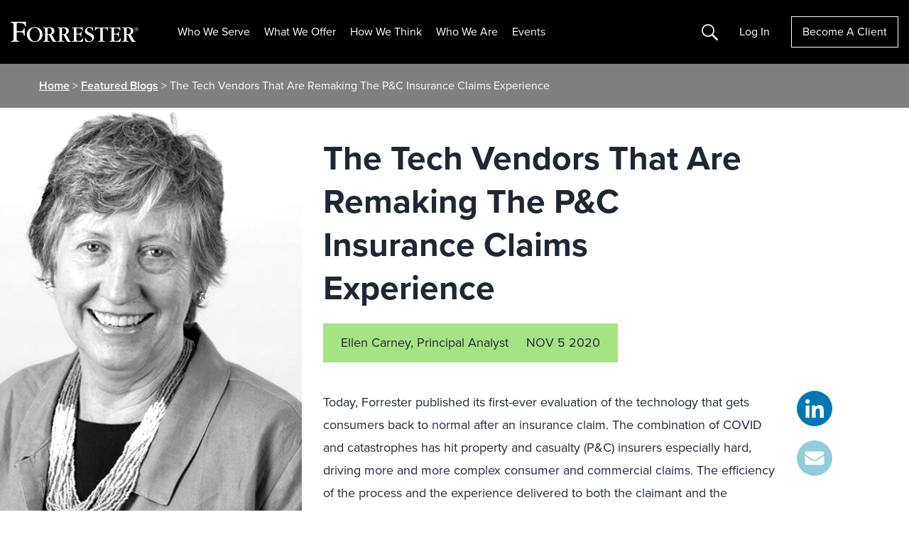

--- FILE ---
content_type: text/plain; charset=utf-8
request_url: https://www.forrester.com/rb_bf34414eoq?type=js3&sn=v_4_srv_1_sn_F9999336CB7321B00571A97D580000A4_perc_100000_ol_0_mul_1_app-3Aea7c4b59f27d43eb_1&svrid=1&flavor=post&vi=UCNJQGIOBUPJFQANCMSPOPPKDSIRUAFC-0&modifiedSince=1769174050496&bp=3&app=ea7c4b59f27d43eb&crc=2549504887&en=st035p7x&end=1
body_size: -83
content:
OK(OA)|name=ruxitagentjs|featureHash=ICANVfqru|version=|buildNumber=10327251022105625|lastModification=1769174050496